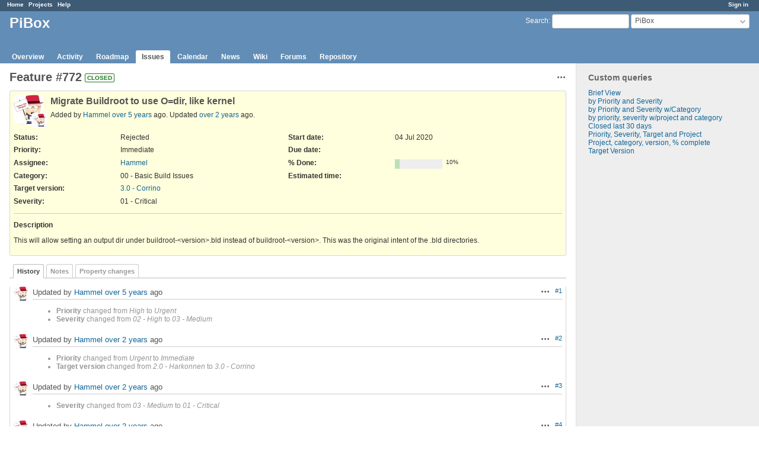

--- FILE ---
content_type: text/html; charset=utf-8
request_url: https://redmine.graphics-muse.org/issues/772
body_size: 4204
content:
<!DOCTYPE html>
<html lang="en">
<head>
<meta charset="utf-8" />
<meta http-equiv="X-UA-Compatible" content="IE=edge"/>
<title>Feature #772: Migrate Buildroot to use O=dir, like kernel - PiBox - Graphics Muse Issue Tracker</title>
<meta name="viewport" content="width=device-width, initial-scale=1">
<meta name="description" content="Redmine" />
<meta name="keywords" content="issue,bug,tracker" />
<meta name="csrf-param" content="authenticity_token" />
<meta name="csrf-token" content="aYOXThxCE3fTQz2TW6qIC+xJtkb0MBdeZFk3rSpu6frJCf4I+M498mnn0AHO7EXr507LJJNb7Hl4c9ixMPkwHA==" />
<link rel='shortcut icon' href='/favicon.ico?1627804851' />
<link rel="stylesheet" media="all" href="/stylesheets/jquery/jquery-ui-1.12.1.css?1627804851" />
<link rel="stylesheet" media="all" href="/stylesheets/tribute-5.1.3.css?1627804851" />
<link rel="stylesheet" media="all" href="/stylesheets/application.css?1627804851" />
<link rel="stylesheet" media="all" href="/stylesheets/responsive.css?1627804851" />

<script src="/javascripts/jquery-3.5.1-ui-1.12.1-ujs-5.2.4.5.js?1627804851"></script>
<script src="/javascripts/jquery-migrate-3.3.2.min.js?1627804851"></script>
<script src="/javascripts/tribute-5.1.3.min.js?1627804851"></script>
<script src="/javascripts/tablesort-5.2.1.min.js?1627804851"></script>
<script src="/javascripts/tablesort-5.2.1.number.min.js?1627804851"></script>
<script src="/javascripts/application.js?1627804851"></script>
<script src="/javascripts/responsive.js?1627804851"></script>
<script>
//<![CDATA[
$(window).on('load', function(){ warnLeavingUnsaved('The current page contains unsaved text that will be lost if you leave this page.'); });
//]]>
</script>

<script>
//<![CDATA[
rm = window.rm || {};rm.AutoComplete = rm.AutoComplete || {};rm.AutoComplete.dataSources = '{"issues":"/issues/auto_complete?project_id=pibox\u0026q=","wiki_pages":"/wiki_pages/auto_complete?project_id=pibox\u0026q="}';
//]]>
</script>

<!-- page specific tags -->
    <link rel="alternate" type="application/atom+xml" title="PiBox - Feature #772: Migrate Buildroot to use O=dir, like kernel" href="https://redmine.graphics-muse.org/issues/772.atom" />
<script src="/javascripts/context_menu.js?1627804851"></script><link rel="stylesheet" media="screen" href="/stylesheets/context_menu.css?1627804851" /></head>
<body class="project-pibox has-main-menu controller-issues action-show avatars-on">

<div id="wrapper">

<div class="flyout-menu js-flyout-menu">

        <div class="flyout-menu__search">
            <form action="/projects/pibox/search" accept-charset="UTF-8" name="form-157e9f14" method="get"><input name="utf8" type="hidden" value="&#x2713;" />
            <input type="hidden" name="issues" value="1" />
            <label class="search-magnifier search-magnifier--flyout" for="flyout-search">&#9906;</label>
            <input type="text" name="q" id="flyout-search" class="small js-search-input" placeholder="Search" />
</form>        </div>


        <h3>Project</h3>
        <span class="js-project-menu"></span>

    <h3>General</h3>
    <span class="js-general-menu"></span>

    <span class="js-sidebar flyout-menu__sidebar"></span>

    <h3>Profile</h3>
    <span class="js-profile-menu"></span>

</div>

<div id="wrapper2">
<div id="wrapper3">
<div id="top-menu">
    <div id="account">
        <ul><li><a class="login" href="/login">Sign in</a></li></ul>    </div>
    
    <ul><li><a class="home" href="/">Home</a></li><li><a class="projects" href="/projects">Projects</a></li><li><a class="help" href="https://www.redmine.org/guide">Help</a></li></ul></div>

<div id="header">

    <a href="#" class="mobile-toggle-button js-flyout-menu-toggle-button"></a>

    <div id="quick-search">
        <form action="/projects/pibox/search" accept-charset="UTF-8" name="form-79d181f8" method="get"><input name="utf8" type="hidden" value="&#x2713;" />
        <input type="hidden" name="scope" value="subprojects" />
        <input type="hidden" name="issues" value="1" />
        <label for='q'>
          <a accesskey="4" href="/projects/pibox/search?scope=subprojects">Search</a>:
        </label>
        <input type="text" name="q" id="q" size="20" class="small" accesskey="f" data-auto-complete="true" />
</form>        <div id="project-jump" class="drdn"><span class="drdn-trigger">PiBox</span><div class="drdn-content"><div class="quick-search"><input type="text" name="q" id="projects-quick-search" value="" class="autocomplete" data-automcomplete-url="/projects/autocomplete.js?jump=issues" autocomplete="off" /></div><div class="drdn-items projects selection"></div><div class="drdn-items all-projects selection"><a href="/projects?jump=issues">All Projects</a></div></div></div>
    </div>

    <h1><span class="current-project">PiBox</span></h1>

    <div id="main-menu" class="tabs">
        <ul><li><a class="overview" href="/projects/pibox">Overview</a></li><li><a class="activity" href="/projects/pibox/activity">Activity</a></li><li><a class="roadmap" href="/projects/pibox/roadmap">Roadmap</a></li><li><a class="issues selected" href="/projects/pibox/issues">Issues</a></li><li><a class="calendar" href="/projects/pibox/issues/calendar">Calendar</a></li><li><a class="news" href="/projects/pibox/news">News</a></li><li><a class="wiki" href="/projects/pibox/wiki">Wiki</a></li><li><a class="boards" href="/projects/pibox/boards">Forums</a></li><li><a class="repository" href="/projects/pibox/repository">Repository</a></li></ul>
        <div class="tabs-buttons" style="display:none;">
            <button class="tab-left" onclick="moveTabLeft(this); return false;"></button>
            <button class="tab-right" onclick="moveTabRight(this); return false;"></button>
        </div>
    </div>
</div>

<div id="main" class="">
    <div id="sidebar">
          


<h3>Custom queries</h3>
<ul class="queries"><li><a class="query" href="/projects/pibox/issues?query_id=6">Brief View</a></li>
<li><a class="query" href="/projects/pibox/issues?query_id=2">by Priority and Severity</a></li>
<li><a class="query" href="/projects/pibox/issues?query_id=4">by Priority and Severity w/Category</a></li>
<li><a class="query" href="/projects/pibox/issues?query_id=11">by priority, severity w/project and category</a></li>
<li><a class="query" href="/projects/pibox/issues?query_id=8">Closed last 30 days</a></li>
<li><a class="query" href="/projects/pibox/issues?query_id=9">Priority, Severity, Target and Project</a></li>
<li><a class="query" href="/projects/pibox/issues?query_id=10">Project, category, version, % complete</a></li>
<li><a class="query" href="/projects/pibox/issues?query_id=7">Target Version</a></li></ul>





        
    </div>

    <div id="content">
        
        <div class="contextual">




<span class="drdn"><span class="drdn-trigger"><span class="icon-only icon-actions" title="Actions">Actions</span></span><div class="drdn-content"><div class="drdn-items">
  <a href="#" onclick="copyTextToClipboard(this);; return false;" class="icon icon-copy-link" data-clipboard-text="https://redmine.graphics-muse.org/issues/772">Copy link</a>
  
</div></div></span></div>


<h2 class="inline-flex">Feature #772</h2>
<span class="badge badge-status-closed">closed</span>

<div class="issue tracker-2 status-6 priority-7 priority-highest closed details">

  <div class="gravatar-with-child">
    <img alt="" title="Author: Hammel" class="gravatar" srcset="https://www.gravatar.com/avatar/fca03248aa1c037db5d9ec29b323d19e?rating=PG&amp;size=100&amp;default=retro 2x" src="https://www.gravatar.com/avatar/fca03248aa1c037db5d9ec29b323d19e?rating=PG&amp;size=50&amp;default=retro" />
    <img alt="" title="Assignee: Hammel" class="gravatar gravatar-child" srcset="https://www.gravatar.com/avatar/fca03248aa1c037db5d9ec29b323d19e?rating=PG&amp;size=44&amp;default=retro 2x" src="https://www.gravatar.com/avatar/fca03248aa1c037db5d9ec29b323d19e?rating=PG&amp;size=22&amp;default=retro" />
  </div>

<div class="subject">
<div><h3>Migrate Buildroot to use O=dir, like kernel</h3></div>
</div>
        <p class="author">
        Added by <a class="user active" href="/users/3">Hammel</a> <a title="04 Jul 2020 15:32" href="/projects/pibox/activity?from=2020-07-04">over 5 years</a> ago.
        Updated <a title="30 Jul 2023 10:34" href="/projects/pibox/activity?from=2023-07-30">over 2 years</a> ago.
        </p>

<div class="attributes">
<div class="splitcontent"><div class="splitcontentleft"><div class="status attribute"><div class="label">Status:</div><div class="value">Rejected</div></div><div class="priority attribute"><div class="label">Priority:</div><div class="value">Immediate</div></div><div class="assigned-to attribute"><div class="label">Assignee:</div><div class="value"><a class="user active" href="/users/3">Hammel</a></div></div><div class="category attribute"><div class="label">Category:</div><div class="value">00 - Basic Build Issues</div></div><div class="fixed-version attribute"><div class="label">Target version:</div><div class="value"><a href="/versions/31">3.0 - Corrino</a></div></div></div><div class="splitcontentleft"><div class="start-date attribute"><div class="label">Start date:</div><div class="value">04 Jul 2020</div></div><div class="due-date attribute"><div class="label">Due date:</div><div class="value"></div></div><div class="progress attribute"><div class="label">% Done:</div><div class="value"><table class="progress progress-10"><tr><td style="width: 10%;" class="closed" title="10%"></td><td style="width: 90%;" class="todo"></td></tr></table><p class="percent">10%</p></div></div><div class="estimated-hours attribute"><div class="label">Estimated time:</div><div class="value"></div></div></div></div>
<div class="splitcontent"><div class="splitcontentleft"><div class="list_cf cf_1 attribute"><div class="label"><span>Severity</span>:</div><div class="value">01 - Critical</div></div></div><div class="splitcontentleft"></div></div>

</div>

<hr />
<div class="description">
  <div class="contextual">
  
  </div>

  <p><strong>Description</strong></p>
  <div class="wiki">
  <p>This will allow setting an output dir under buildroot-&lt;version&gt;.bld instead of buildroot-&lt;version&gt;.  This was the original intent of the .bld directories.</p>
  </div>
</div>







</div>



<div id="history">

<div class="tabs">
  <ul>
    <li><a id="tab-history" class="selected" onclick="showIssueHistory(&quot;history&quot;, this.href); return false;" href="/issues/772?tab=history">History</a></li>
    <li><a id="tab-notes" onclick="showIssueHistory(&quot;notes&quot;, this.href); return false;" href="/issues/772?tab=notes">Notes</a></li>
    <li><a id="tab-properties" onclick="showIssueHistory(&quot;properties&quot;, this.href); return false;" href="/issues/772?tab=properties">Property changes</a></li>
  </ul>
  <div class="tabs-buttons" style="display:none;">
    <button class="tab-left" type="button" onclick="moveTabLeft(this);"></button>
    <button class="tab-right" type="button" onclick="moveTabRight(this);"></button>
  </div>
</div>

  <div id="tab-content-history" class="tab-content">
  <div id="change-2817" class="journal has-details">
    <div id="note-1">
    <div class="contextual">
      <span class="journal-actions"><span class="drdn"><span class="drdn-trigger"><span class="icon-only icon-actions" title="Actions">Actions</span></span><div class="drdn-content"><div class="drdn-items"><a href="#" onclick="copyTextToClipboard(this);; return false;" class="icon icon-copy-link" data-clipboard-text="https://redmine.graphics-muse.org/issues/772#note-1">Copy link</a></div></div></span></span>
      <a href="#note-1" class="journal-link">#1</a>
    </div>
    <h4 class='note-header'>
      <img alt="" title="Hammel" class="gravatar" srcset="https://www.gravatar.com/avatar/fca03248aa1c037db5d9ec29b323d19e?rating=PG&amp;size=48&amp;default=retro 2x" src="https://www.gravatar.com/avatar/fca03248aa1c037db5d9ec29b323d19e?rating=PG&amp;size=24&amp;default=retro" />
      Updated by <a class="user active" href="/users/3">Hammel</a> <a title="22 Jul 2020 22:35" href="/projects/pibox/activity?from=2020-07-22">over 5 years</a> ago
      <span id="journal-2817-private_notes" class=""></span>
    </h4>

    <ul class="details">
       <li><strong>Priority</strong> changed from <i>High</i> to <i>Urgent</i></li>
       <li><strong>Severity</strong> changed from <i>02 - High</i> to <i>03 - Medium</i></li>
    </ul>
    
    </div>
  </div>
  
  <div id="change-3523" class="journal has-details">
    <div id="note-2">
    <div class="contextual">
      <span class="journal-actions"><span class="drdn"><span class="drdn-trigger"><span class="icon-only icon-actions" title="Actions">Actions</span></span><div class="drdn-content"><div class="drdn-items"><a href="#" onclick="copyTextToClipboard(this);; return false;" class="icon icon-copy-link" data-clipboard-text="https://redmine.graphics-muse.org/issues/772#note-2">Copy link</a></div></div></span></span>
      <a href="#note-2" class="journal-link">#2</a>
    </div>
    <h4 class='note-header'>
      <img alt="" title="Hammel" class="gravatar" srcset="https://www.gravatar.com/avatar/fca03248aa1c037db5d9ec29b323d19e?rating=PG&amp;size=48&amp;default=retro 2x" src="https://www.gravatar.com/avatar/fca03248aa1c037db5d9ec29b323d19e?rating=PG&amp;size=24&amp;default=retro" />
      Updated by <a class="user active" href="/users/3">Hammel</a> <a title="20 May 2023 19:52" href="/projects/pibox/activity?from=2023-05-20">over 2 years</a> ago
      <span id="journal-3523-private_notes" class=""></span>
    </h4>

    <ul class="details">
       <li><strong>Priority</strong> changed from <i>Urgent</i> to <i>Immediate</i></li>
       <li><strong>Target version</strong> changed from <i>2.0 - Harkonnen</i> to <i>3.0 - Corrino</i></li>
    </ul>
    
    </div>
  </div>
  
  <div id="change-3672" class="journal has-details">
    <div id="note-3">
    <div class="contextual">
      <span class="journal-actions"><span class="drdn"><span class="drdn-trigger"><span class="icon-only icon-actions" title="Actions">Actions</span></span><div class="drdn-content"><div class="drdn-items"><a href="#" onclick="copyTextToClipboard(this);; return false;" class="icon icon-copy-link" data-clipboard-text="https://redmine.graphics-muse.org/issues/772#note-3">Copy link</a></div></div></span></span>
      <a href="#note-3" class="journal-link">#3</a>
    </div>
    <h4 class='note-header'>
      <img alt="" title="Hammel" class="gravatar" srcset="https://www.gravatar.com/avatar/fca03248aa1c037db5d9ec29b323d19e?rating=PG&amp;size=48&amp;default=retro 2x" src="https://www.gravatar.com/avatar/fca03248aa1c037db5d9ec29b323d19e?rating=PG&amp;size=24&amp;default=retro" />
      Updated by <a class="user active" href="/users/3">Hammel</a> <a title="24 Jul 2023 14:00" href="/projects/pibox/activity?from=2023-07-24">over 2 years</a> ago
      <span id="journal-3672-private_notes" class=""></span>
    </h4>

    <ul class="details">
       <li><strong>Severity</strong> changed from <i>03 - Medium</i> to <i>01 - Critical</i></li>
    </ul>
    
    </div>
  </div>
  
  <div id="change-3709" class="journal has-notes has-details">
    <div id="note-4">
    <div class="contextual">
      <span class="journal-actions"><span class="drdn"><span class="drdn-trigger"><span class="icon-only icon-actions" title="Actions">Actions</span></span><div class="drdn-content"><div class="drdn-items"><a href="#" onclick="copyTextToClipboard(this);; return false;" class="icon icon-copy-link" data-clipboard-text="https://redmine.graphics-muse.org/issues/772#note-4">Copy link</a></div></div></span></span>
      <a href="#note-4" class="journal-link">#4</a>
    </div>
    <h4 class='note-header'>
      <img alt="" title="Hammel" class="gravatar" srcset="https://www.gravatar.com/avatar/fca03248aa1c037db5d9ec29b323d19e?rating=PG&amp;size=48&amp;default=retro 2x" src="https://www.gravatar.com/avatar/fca03248aa1c037db5d9ec29b323d19e?rating=PG&amp;size=24&amp;default=retro" />
      Updated by <a class="user active" href="/users/3">Hammel</a> <a title="30 Jul 2023 10:34" href="/projects/pibox/activity?from=2023-07-30">over 2 years</a> ago
      <span id="journal-3709-private_notes" class=""></span>
    </h4>

    <ul class="details">
       <li><strong>Status</strong> changed from <i>New</i> to <i>Rejected</i></li>
       <li><strong>% Done</strong> changed from <i>0</i> to <i>10</i></li>
    </ul>
    <div id="journal-3709-notes" class="wiki"><p>Made a weak attempt at this, but it's rather convoluted to make all the changes necessary to use it.  The benefits of using it are limited.  A quick attempt at making the changes and then trying a build failed immediately just trying to build the legal-info target, which I didn't expect.</p>


	<p>So I see no reason to really make this change.  I'm rejecting it.</p></div>
    </div>
  </div>
  

</div>
  
  

<script>
//<![CDATA[
showIssueHistory("history", this.href)
//]]>
</script>

</div>

<div style="clear: both;"></div>
<div class="contextual">




<span class="drdn"><span class="drdn-trigger"><span class="icon-only icon-actions" title="Actions">Actions</span></span><div class="drdn-content"><div class="drdn-items">
  <a href="#" onclick="copyTextToClipboard(this);; return false;" class="icon icon-copy-link" data-clipboard-text="https://redmine.graphics-muse.org/issues/772">Copy link</a>
  
</div></div></span></div>


<div style="clear: both;"></div>


<p class="other-formats">Also available in:  <span><a class="atom" rel="nofollow" href="/issues/772.atom">Atom</a></span>
  <span><a class="pdf" rel="nofollow" href="/issues/772.pdf">PDF</a></span>
</p>





        
        <div style="clear:both;"></div>
    </div>
</div>
<div id="footer">
    Powered by <a href="https://www.redmine.org/">Redmine</a> &copy; 2006-2021 Jean-Philippe Lang
</div>
</div>

<div id="ajax-indicator" style="display:none;"><span>Loading...</span></div>
<div id="ajax-modal" style="display:none;"></div>

</div>
</div>

</body>
</html>
